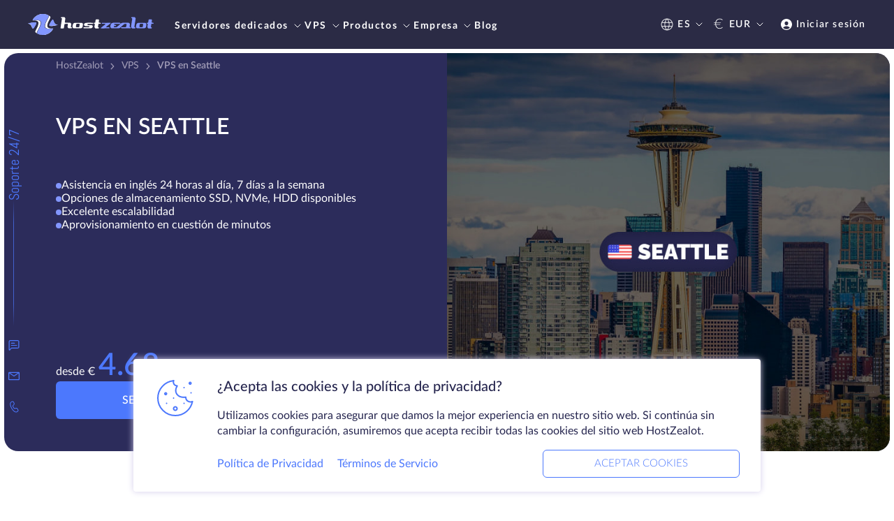

--- FILE ---
content_type: image/svg+xml
request_url: https://es.hostzealot.com/front/svg/payments/ethereum.svg
body_size: 294
content:
<svg xmlns="http://www.w3.org/2000/svg" width="24" height="24" viewBox="0 0 24 24" fill="none">
<g clip-path="url(#clip0_6310_17775)">
<path d="M12.3661 0L12.2051 0.546928V16.4161L12.3661 16.5767L19.7322 12.2225L12.3661 0Z" fill="#343434"/>
<path d="M12.3663 0L5 12.2225L12.3663 16.5767V8.87428V0Z" fill="#8C8C8C"/>
<path d="M12.3661 17.9711L12.2754 18.0817V23.7346L12.3661 23.9995L19.7368 13.6191L12.3661 17.9711Z" fill="#3C3C3B"/>
<path d="M12.3663 23.9995V17.9711L5 13.6191L12.3663 23.9995Z" fill="#8C8C8C"/>
<path d="M12.3672 16.5775L19.7333 12.2233L12.3672 8.875V16.5775Z" fill="#141414"/>
<path d="M5 12.2233L12.3663 16.5775V8.875L5 12.2233Z" fill="#393939"/>
</g>
<defs>
<clipPath id="clip0_6310_17775">
<rect width="14.737" height="24" fill="white" transform="translate(5)"/>
</clipPath>
</defs>
</svg>

--- FILE ---
content_type: image/svg+xml
request_url: https://es.hostzealot.com/front/svg/specifications/space.svg
body_size: 401
content:
<svg width="16" height="17" viewBox="0 0 16 17" fill="none" xmlns="http://www.w3.org/2000/svg">
    <path d="M14 9.51562H2V13.4156H14V9.51562Z" stroke="#2B2B45" stroke-linejoin="round"/>
    <path d="M11.4502 12.2168C11.6491 12.2168 11.8399 12.1378 11.9805 11.9971C12.1212 11.8565 12.2002 11.6657 12.2002 11.4668C12.2002 11.2679 12.1212 11.0771 11.9805 10.9365C11.8399 10.7958 11.6491 10.7168 11.4502 10.7168C11.2513 10.7168 11.0605 10.7958 10.9199 10.9365C10.7792 11.0771 10.7002 11.2679 10.7002 11.4668C10.7002 11.6657 10.7792 11.8565 10.9199 11.9971C11.0605 12.1378 11.2513 12.2168 11.4502 12.2168Z" fill="#2B2B45"/>
    <path d="M2 9.51671L3.5114 2.31641H12.506L14 9.51641" stroke="#2B2B45" stroke-linejoin="round"/>
    <path d="M7.09388 7.71719H6.70988C5.92928 7.71719 5.30078 7.41719 5.30078 6.67109C5.30078 6.07079 5.85968 5.62499 6.50258 5.62499C6.50258 4.71509 7.09388 4.11719 8.00078 4.11719C8.90768 4.11719 9.50288 4.72979 9.50288 5.62499C10.132 5.62499 10.7008 5.91689 10.7008 6.67109C10.7008 7.41719 10.0678 7.71719 9.28718 7.71719H8.89718" stroke="#2B2B45" stroke-linecap="round" stroke-linejoin="round"/>
    <path d="M6.7998 7.7168H9.1998" stroke="#2B2B45"/>
</svg>

--- FILE ---
content_type: image/svg+xml
request_url: https://es.hostzealot.com/front/svg/os/other.svg
body_size: 290
content:
<svg width="20" height="20" viewBox="0 0 20 20" fill="none" xmlns="http://www.w3.org/2000/svg">
    <path d="M9.49962 1.75026L1.8392 9.41068C1.68298 9.56695 1.59521 9.77888 1.59521 9.99985C1.59521 10.2208 1.68298 10.4327 1.8392 10.589L9.50004 18.2498C9.65631 18.4061 9.86823 18.4938 10.0892 18.4938C10.3102 18.4938 10.5221 18.4061 10.6784 18.2498L18.3388 10.5894C18.495 10.4332 18.5828 10.2212 18.5828 10.0003C18.5828 9.77929 18.495 9.56737 18.3388 9.4111L10.678 1.74985C10.5217 1.59362 10.3098 1.50586 10.0888 1.50586C9.86782 1.50586 9.65589 1.59362 9.49962 1.74985V1.75026Z" stroke="#4CB738" stroke-linejoin="round"/>
    <path d="M7.5 10H12.5M10 7.5V12.5" stroke="#4CB738" stroke-linecap="round"/>
</svg>


--- FILE ---
content_type: image/svg+xml
request_url: https://es.hostzealot.com/front/svg/cms/django.svg
body_size: 387
content:
<svg width="19" height="24" viewBox="0 0 19 24" fill="none" xmlns="http://www.w3.org/2000/svg">
    <path d="M8.44233 0H12.3609V17.9755C10.3537 18.3555 8.87613 18.505 7.27738 18.505C2.49135 18.5 0 16.36 0 12.25C0 8.29002 2.64264 5.71999 6.73774 5.71999C7.37321 5.71999 7.85732 5.77004 8.44233 5.91999V0ZM8.57965 9.15938C8.1207 9.00936 7.74251 8.95938 7.25833 8.95938C5.27638 8.95938 4.13158 10.1693 4.13158 12.2898C4.13158 14.3544 5.226 15.4943 7.23317 15.4943C7.66682 15.4943 8.01986 15.4699 8.57965 15.3949V9.15938Z" fill="#2BA977"/>
    <path d="M18.769 6.20259V15.2027C18.769 18.3021 18.537 19.7926 17.8562 21.0777C17.2207 22.3131 16.3835 23.0922 14.6537 23.9526L11.0176 22.2377C12.7474 21.4331 13.5845 20.7221 14.1192 19.6372C14.6789 18.5277 14.8554 17.2426 14.8554 13.8626V6.20266L18.769 6.20259ZM14.4605 0H18.3791V3.98501H14.4605V0Z" fill="#2BA977"/>
</svg>


--- FILE ---
content_type: image/svg+xml
request_url: https://es.hostzealot.com/front/svg/other/backup-space.svg
body_size: 1736
content:
<svg width="30" height="30" viewBox="0 0 30 30" fill="none" xmlns="http://www.w3.org/2000/svg">
    <g clip-path="url(#clip0_2523_15925)">
        <path d="M24.578 10.7353H3.62457C3.1293 10.7353 2.72656 10.3325 2.72656 9.83726V5.80712C2.72656 5.31186 3.1293 4.90912 3.62457 4.90912H24.578C25.0733 4.90912 25.476 5.31186 25.476 5.80712V9.83726C25.476 10.3325 25.0733 10.7353 24.578 10.7353ZM3.62457 5.50779C3.45857 5.50779 3.32523 5.64113 3.32523 5.80712V9.83726C3.32523 10.0033 3.45857 10.1366 3.62457 10.1366H24.578C24.744 10.1366 24.8773 10.0033 24.8773 9.83726V5.80712C24.8773 5.64113 24.744 5.50779 24.578 5.50779H3.62457Z" fill="#26264F"/>
        <path d="M13.4085 7.40723H22.5627C22.7913 7.40723 22.9791 7.59227 22.9791 7.82357C22.9791 8.05216 22.794 8.23992 22.5627 8.23992H13.4085C13.18 8.23992 12.9922 8.05488 12.9922 7.82357C12.9922 7.59499 13.1772 7.40723 13.4085 7.40723Z" fill="#26264F"/>
        <path d="M5.64096 8.23717C5.8709 8.23717 6.0573 8.05077 6.0573 7.82083C6.0573 7.59089 5.8709 7.40448 5.64096 7.40448C5.41101 7.40448 5.22461 7.59089 5.22461 7.82083C5.22461 8.05077 5.41101 8.23717 5.64096 8.23717Z" fill="#26264F"/>
        <path d="M8.13705 8.23717C8.36699 8.23717 8.5534 8.05077 8.5534 7.82083C8.5534 7.59089 8.36699 7.40448 8.13705 7.40448C7.90711 7.40448 7.7207 7.59089 7.7207 7.82083C7.7207 8.05077 7.90711 8.23717 8.13705 8.23717Z" fill="#26264F"/>
        <path d="M24.8773 16.4417V13.0211C24.8773 12.8551 24.744 12.7218 24.578 12.7218H3.62457C3.45857 12.7218 3.32523 12.8551 3.32523 13.0211V17.0512C3.32523 17.2145 3.45857 17.3506 3.62457 17.3506H16.8633C16.7436 17.4458 16.6266 17.5438 16.515 17.6499H16.5123C16.4062 17.7479 16.3028 17.8458 16.2048 17.9493H3.62457C3.1293 17.9493 2.72656 17.5465 2.72656 17.0512V13.0211C2.72656 12.5258 3.1293 12.1231 3.62457 12.1231H24.578C25.0733 12.1231 25.476 12.5258 25.476 13.0211V16.7682C25.378 16.7057 25.2774 16.6485 25.1767 16.5941L24.8773 16.4417Z" fill="#26264F"/>
        <path d="M13.4085 14.6185H22.5627C22.7913 14.6185 22.9791 14.8035 22.9791 15.0348C22.9791 15.2634 22.794 15.4512 22.5627 15.4512H13.4085C13.18 15.4512 12.9922 15.2661 12.9922 15.0348C12.9922 14.8062 13.1772 14.6185 13.4085 14.6185Z" fill="#26264F"/>
        <path d="M5.64096 15.4512C5.8709 15.4512 6.0573 15.2648 6.0573 15.0348C6.0573 14.8049 5.8709 14.6185 5.64096 14.6185C5.41101 14.6185 5.22461 14.8049 5.22461 15.0348C5.22461 15.2648 5.41101 15.4512 5.64096 15.4512Z" fill="#26264F"/>
        <path d="M8.13705 15.4512C8.36699 15.4512 8.5534 15.2648 8.5534 15.0348C8.5534 14.8049 8.36699 14.6185 8.13705 14.6185C7.90711 14.6185 7.7207 14.8049 7.7207 15.0348C7.7207 15.2648 7.90711 15.4512 8.13705 15.4512Z" fill="#26264F"/>
        <path d="M3.62457 19.933H14.8197C14.9149 19.729 15.0211 19.5303 15.1381 19.3371H3.62457C3.1293 19.3371 2.72656 19.7398 2.72656 20.2351V24.2625C2.72656 24.7578 3.1293 25.1605 3.62457 25.1605H14.5394C14.4387 24.9809 14.3571 24.785 14.2918 24.5646H3.62457C3.45857 24.5646 3.32523 24.4285 3.32523 24.2625V20.2351C3.32523 20.0691 3.45857 19.933 3.62457 19.933Z" fill="#26264F"/>
        <path d="M14.214 21.8324C14.165 22.1045 14.1324 22.3821 14.1188 22.6651H13.4085C13.18 22.6651 12.9922 22.4773 12.9922 22.2487C12.9922 22.0202 13.18 21.8324 13.4085 21.8324H14.214Z" fill="#26264F"/>
        <path d="M5.64096 22.6651C5.8709 22.6651 6.0573 22.4787 6.0573 22.2487C6.0573 22.0188 5.8709 21.8324 5.64096 21.8324C5.41101 21.8324 5.22461 22.0188 5.22461 22.2487C5.22461 22.4787 5.41101 22.6651 5.64096 22.6651Z" fill="#26264F"/>
        <path d="M8.13705 22.6651C8.36699 22.6651 8.5534 22.4787 8.5534 22.2487C8.5534 22.0188 8.36699 21.8324 8.13705 21.8324C7.90711 21.8324 7.7207 22.0188 7.7207 22.2487C7.7207 22.4787 7.90711 22.6651 8.13705 22.6651Z" fill="#26264F"/>
        <path d="M18.9667 25.2639C18.202 25.2639 17.5517 24.9999 17.0101 24.4693C16.4686 23.9386 16.1992 23.291 16.1992 22.5236C16.1992 21.8678 16.3951 21.2827 16.7897 20.7684C17.1843 20.2541 17.7013 19.9275 18.3381 19.7833C18.5476 19.0078 18.9667 18.3819 19.5953 17.9029C20.2239 17.424 20.9369 17.1818 21.7342 17.1818C22.7166 17.1818 23.5492 17.5247 24.2323 18.2104C24.9153 18.8962 25.2582 19.7316 25.2582 20.7167C25.8378 20.7847 26.3167 21.0351 26.7004 21.4678C27.0814 21.9004 27.2719 22.4093 27.2719 22.9889C27.2719 23.6202 27.0515 24.1563 26.6106 24.5999C26.1698 25.0407 25.6364 25.2639 25.0051 25.2639H18.964H18.9667ZM18.9667 24.2543H25.0078C25.3589 24.2543 25.6582 24.1318 25.9004 23.8869C26.1426 23.642 26.265 23.3427 26.265 22.9916C26.265 22.6406 26.1426 22.3385 25.9004 22.0964C25.6582 21.8514 25.3589 21.729 25.0078 21.729H24.2513V20.7194C24.2513 20.0201 24.0064 19.4241 23.5139 18.9316C23.0241 18.439 22.4281 18.1941 21.7342 18.1941C21.0376 18.1941 20.4443 18.4418 19.9545 18.9343C19.4647 19.4268 19.2171 20.0228 19.2171 20.7221H18.964C18.4769 20.7221 18.0633 20.8936 17.7177 21.2392C17.3748 21.5848 17.2006 22.0011 17.2006 22.4882C17.2006 22.9753 17.3721 23.3944 17.7177 23.7373C18.0605 24.0829 18.4769 24.2543 18.964 24.2543H18.9667Z" fill="#8296FF"/>
    </g>
    <defs>
        <clipPath id="clip0_2523_15925">
            <rect width="24.5455" height="20.3548" fill="white" transform="translate(2.72656 4.90912)"/>
        </clipPath>
    </defs>
</svg>


--- FILE ---
content_type: image/svg+xml
request_url: https://es.hostzealot.com/front/svg/flags/tt.svg
body_size: 469
content:
<svg width="40" height="24" viewBox="0 0 40 24" fill="none" xmlns="http://www.w3.org/2000/svg">
<g clip-path="url(#clip0_1054_5130)">
<path d="M1.27556 1.104C0.456956 1.79371 -0.00136181 2.72371 3.03963e-06 3.69231V20.3077C3.03963e-06 21.287 0.468256 22.2261 1.30175 22.9185C2.13525 23.611 3.26571 24 4.44445 24H27.7667L1.27667 1.10308L1.27556 1.104ZM35.5556 0H12.2333L38.7233 22.8969C39.5429 22.2073 40.0017 21.2768 40 20.3077V3.69231C40 2.71305 39.5317 1.77389 38.6983 1.08145C37.8648 0.38901 36.7343 0 35.5556 0Z" fill="#CE1126"/>
<path d="M2.47748 0.380308C2.03121 0.563643 1.62518 0.807967 1.27637 1.10308L27.7664 24H29.8053L2.47748 0.380308ZM12.233 0H10.1941L37.5208 23.6197C37.9697 23.4351 38.3764 23.1905 38.723 22.8969L12.233 0Z" fill="#EEEEEE"/>
<path d="M4.44456 0C3.739 0 3.07123 0.136616 2.479 0.380308L29.8057 24H35.5557C36.2612 24 36.9279 23.8634 37.5201 23.6206L37.5223 23.6197L10.1946 0H4.44456Z" fill="#141414"/>
</g>
<defs>
<clipPath id="clip0_1054_5130">
<rect width="40" height="24" fill="white"/>
</clipPath>
</defs>
</svg>


--- FILE ---
content_type: image/svg+xml
request_url: https://es.hostzealot.com/front/svg/other/radio-marker.svg
body_size: 212
content:
<svg width="16" height="16" viewBox="0 0 16 16" fill="none" xmlns="http://www.w3.org/2000/svg">
<rect width="16" height="16" rx="8" fill="#4C78FD"/>
<rect x="1.59961" y="1.59961" width="12.8" height="12.8" rx="6.4" fill="#F5F5F5"/>
<rect x="3.20001" y="3.2002" width="9.6" height="9.6" rx="4.8" fill="#4C78FD"/>
</svg>


--- FILE ---
content_type: image/svg+xml
request_url: https://es.hostzealot.com/front/svg/flags/dj.svg
body_size: 407
content:
<svg width="40" height="24" viewBox="0 0 40 24" fill="none" xmlns="http://www.w3.org/2000/svg">
<g clip-path="url(#clip0_1054_6580)">
<path d="M20.2838 12.0181L2.56885 23.0472C3.5301 23.6505 4.75572 24.0039 6.2501 24.0039H33.7501C37.892 24.0039 40.0001 21.3175 40.0001 18.0039V12.0039H20.2601L20.2838 12.0181Z" fill="#009E60"/>
<path d="M33.75 0H6.24996C4.87434 0 3.72496 0.301636 2.80371 0.818182L20.26 12H40V6C40 2.68636 37.8918 0 33.75 0Z" fill="#6AB2E7"/>
<path d="M20.26 11.9982L2.80375 0.816406C0.945625 1.85659 0 3.78477 0 5.99822V17.9982C0 20.1162 0.865625 21.974 2.56875 23.0415L20.2837 12.013L20.26 11.9982Z" fill="#E6E7E8"/>
<path d="M12 10.454L8.56325 10.4627L7.5 7L6.43948 10.4627L3 10.454L5.78571 12.5618L4.70829 16L7.50218 13.8634L10.3004 16L9.21974 12.5618L12 10.454Z" fill="#BE1E2D"/>
</g>
<defs>
<clipPath id="clip0_1054_6580">
<rect width="40" height="24" fill="white"/>
</clipPath>
</defs>
</svg>


--- FILE ---
content_type: image/svg+xml
request_url: https://es.hostzealot.com/front/svg/payments/bank-transfer.svg
body_size: 1874
content:
<svg width="29" height="20" viewBox="0 0 29 20" fill="none" xmlns="http://www.w3.org/2000/svg">
<g id="bank-transfer-svgrepo-com (2) 1" clip-path="url(#clip0_3785_36271)">
<path id="Vector" d="M28.9266 18.2644C28.9266 19.2088 28.161 19.9744 27.2167 19.9744H1.70989C0.765537 19.9744 0 19.2087 0 18.2644V1.73533C0 0.790928 0.765537 0.0253906 1.70989 0.0253906H27.2166C28.161 0.0253906 28.9265 0.790984 28.9265 1.73533L28.9266 18.2644Z" fill="#E7E8E3"/>
<path id="Vector_2" opacity="0.15" d="M1.21565 18.2644V1.73533C1.21565 0.790928 1.9813 0.0253906 2.92565 0.0253906H1.70983C0.765537 0.0253906 0 0.791041 0 1.73533V18.2644C0 19.2088 0.765537 19.9744 1.70989 19.9744H2.92571C1.98136 19.9744 1.21565 19.2087 1.21565 18.2644Z" fill="#202121"/>
<g id="Group">
<path id="Vector_3" d="M8.25781 5.67243H10.4071C11.1985 5.6596 12.0672 5.86553 12.0672 6.82435C12.0672 7.23615 11.8226 7.57073 11.4623 7.7509C11.9513 7.89243 12.2539 8.31723 12.2539 8.83841C12.2539 9.93237 11.4495 10.2669 10.4649 10.2669H8.25781V5.67243ZM9.45459 7.48067H10.3814C10.5872 7.48067 10.8703 7.37124 10.8703 7.0431C10.8703 6.70847 10.6322 6.59915 10.3814 6.59915H9.45459V7.48067ZM9.45459 9.30813H10.4135C10.7931 9.30813 11.0569 9.17305 11.0569 8.79339C11.0569 8.38796 10.7738 8.25282 10.4135 8.25282H9.45459V9.30813Z" fill="#006E90"/>
<path id="Vector_4" d="M14.1518 5.67285H15.3678L17.086 10.2673H15.8376L15.5545 9.4437H13.9522L13.6626 10.2673H12.4336L14.1518 5.67285ZM14.2289 8.55579H15.2713L14.7629 6.94709H14.7501L14.2289 8.55579Z" fill="#006E90"/>
<path id="Vector_5" d="M17.4199 5.67285H18.6491L20.2449 8.50421H20.2577V5.67285H21.384V10.2673H20.1548L18.559 7.40392H18.5462V10.2673H17.4199V5.67285Z" fill="#006E90"/>
<path id="Vector_6" d="M22.1992 5.67285H23.3961V7.43607L24.9083 5.67285H26.3948L24.6959 7.4811L26.6071 10.2674H25.1207L23.8852 8.33703L23.3962 8.85183V10.2674H22.1993V5.67291L22.1992 5.67285Z" fill="#006E90"/>
</g>
<g id="Group_2">
<path id="Vector_7" d="M5.24713 11.9327H4.30312V14.3876H3.47905V11.9327H2.53516V11.2236H5.24713V11.9327Z" fill="#66CDE7"/>
<path id="Vector_8" d="M5.61133 11.2236H7.22432C7.78268 11.2236 8.33212 11.4763 8.33212 12.1143C8.33212 12.4555 8.16833 12.779 7.8359 12.9076V12.9163C8.17263 12.9962 8.27003 13.3727 8.2967 13.6741C8.30557 13.807 8.31896 14.2723 8.42969 14.3876H7.61415C7.54331 14.2813 7.53003 13.9711 7.52116 13.8825C7.4989 13.5634 7.4459 13.2356 7.06037 13.2356H6.43557V14.3876H5.61133V11.2236ZM6.43574 12.5972H7.12681C7.375 12.5972 7.50794 12.4644 7.50794 12.2252C7.50794 11.9904 7.32184 11.8838 7.09144 11.8838H6.43568L6.43574 12.5972Z" fill="#66CDE7"/>
<path id="Vector_9" d="M9.66955 11.2236H10.5071L11.6902 14.3876H10.8304L10.6356 13.8203H9.53215L9.33283 14.3876H8.48633L9.66955 11.2236ZM9.72277 13.2088H10.4407L10.0906 12.1009H10.0817L9.72277 13.2088Z" fill="#66CDE7"/>
<path id="Vector_10" d="M11.9199 11.2236H12.7662L13.8653 13.1734H13.8743V11.2236H14.6498V14.3876H13.8034L12.7043 12.4157H12.6954V14.3876H11.9199V11.2236Z" fill="#66CDE7"/>
<path id="Vector_11" d="M15.8555 13.3242C15.8733 13.6964 16.1037 13.816 16.4538 13.816C16.7019 13.816 16.9589 13.7275 16.9589 13.4926C16.9589 13.2134 16.5069 13.1603 16.0506 13.0316C15.5985 12.9032 15.1244 12.6994 15.1244 12.1188C15.1244 11.4276 15.8201 11.1572 16.414 11.1572C17.0432 11.1572 17.6768 11.4629 17.6813 12.1764H16.8571C16.8703 11.8884 16.6 11.7953 16.3474 11.7953C16.1702 11.7953 15.9486 11.8573 15.9486 12.0656C15.9486 12.3093 16.405 12.3536 16.8658 12.4822C17.3224 12.6107 17.7832 12.8233 17.7832 13.395C17.7832 14.1971 17.1007 14.4542 16.405 14.4542C15.6783 14.4542 15.0359 14.135 15.0312 13.3242H15.8555V13.3242Z" fill="#66CDE7"/>
<path id="Vector_12" d="M18.168 11.2236H20.4989V11.8839H18.9923V12.5309H20.2951V13.1688H18.9923V14.3876H18.168V11.2236Z" fill="#66CDE7"/>
<path id="Vector_13" d="M20.877 11.2236H23.3984V11.8839H21.7011V12.4378H23.2521V13.0759H21.7011V13.6786H23.4427V14.3875H20.877L20.877 11.2236Z" fill="#66CDE7"/>
<path id="Vector_14" d="M23.9121 11.2236H25.5251C26.0835 11.2236 26.6328 11.4763 26.6328 12.1143C26.6328 12.4555 26.4689 12.779 26.1366 12.9076V12.9163C26.4733 12.9962 26.5709 13.3727 26.5974 13.6741C26.6063 13.807 26.6195 14.2723 26.7304 14.3876H25.9149C25.8439 14.2813 25.8308 13.9711 25.8219 13.8825C25.7997 13.5634 25.7466 13.2356 25.3611 13.2356H24.7363V14.3876H23.9121V11.2236ZM24.7363 12.5972H25.4277C25.6758 12.5972 25.8086 12.4644 25.8086 12.2252C25.8086 11.9904 25.6227 11.8838 25.3921 11.8838H24.7363V12.5972Z" fill="#66CDE7"/>
</g>
<g id="Group_3">
<path id="Vector_15" d="M7.52386 5.67188H2.53516V6.67086H7.52386V5.67188Z" fill="#D92B2B"/>
<path id="Vector_16" d="M7.52386 9.26758H2.53516V10.2665H7.52386V9.26758Z" fill="#D92B2B"/>
<path id="Vector_17" d="M7.52386 7.46973H2.53516V8.46871H7.52386V7.46973Z" fill="#D92B2B"/>
</g>
</g>
<defs>
<clipPath id="clip0_3785_36271">
<rect width="28.9266" height="20" fill="white"/>
</clipPath>
</defs>
</svg>


--- FILE ---
content_type: image/svg+xml
request_url: https://es.hostzealot.com/front/svg/cms/symfony.svg
body_size: 1235
content:
<svg width="24" height="24" viewBox="0 0 24 24" fill="none" xmlns="http://www.w3.org/2000/svg">
    <g clip-path="url(#clip0_800_133618)">
        <path d="M11.9604 23.9811C18.5659 23.9811 23.9208 18.6301 23.9208 12.0291C23.9208 5.42824 18.5659 0.0771484 11.9604 0.0771484C5.35485 0.0771484 0 5.42824 0 12.0291C0 18.6301 5.35485 23.9811 11.9604 23.9811Z" fill="#1A171B"/>
        <path d="M17.1656 4.49372C15.9522 4.53602 14.8931 5.2043 14.1048 6.12871C13.2319 7.1423 12.6511 8.3445 12.2327 9.57164C11.4842 8.95863 10.9068 8.16504 9.70597 7.81899C8.77782 7.55268 7.80296 7.66268 6.90649 8.33012C6.4818 8.64713 6.18924 9.12633 6.05011 9.57677C5.68989 10.7474 6.42882 11.7892 6.76446 12.1633L7.49825 12.9491C7.64953 13.1032 8.01385 13.5052 7.83576 14.0815C7.64327 14.708 6.88733 15.1137 6.11196 14.8747C5.76567 14.7692 5.26819 14.5114 5.37958 14.1483C5.42564 13.9999 5.53198 13.8887 5.58898 13.7603C5.6413 13.6501 5.66625 13.5673 5.68214 13.5188C5.82379 13.0566 5.63028 12.4552 5.13486 12.3026C4.6727 12.161 4.1998 12.2732 4.01646 12.8679C3.80856 13.5434 4.13205 14.7695 5.865 15.3035C7.89537 15.9268 9.6129 14.8221 9.8565 13.3812C10.0099 12.4788 9.60216 11.8083 8.8551 10.946L8.24643 10.2733C7.87771 9.90527 7.7511 9.27788 8.13271 8.79569C8.45471 8.38895 8.91331 8.21536 9.66439 8.41948C10.7607 8.71698 11.2494 9.47714 12.0649 10.0902C11.7282 11.1938 11.5082 12.3015 11.3089 13.2949L11.1876 14.0354C10.6047 17.0908 10.1597 18.7684 9.00339 19.7316C8.77044 19.8971 8.43742 20.145 7.93546 20.1622C7.67233 20.1704 7.5873 19.9895 7.58365 19.9107C7.57739 19.7261 7.73306 19.6415 7.8365 19.5584C7.99105 19.4741 8.22475 19.3345 8.20886 18.8869C8.19204 18.358 7.75362 17.8995 7.11991 17.9205C6.64523 17.9366 5.92172 18.3831 5.94891 19.2002C5.97722 20.0442 6.76446 20.6767 7.95134 20.6367C8.5858 20.6149 10.0025 20.3568 11.3988 18.6982C13.024 16.7969 13.4784 14.6172 13.8203 13.0219L14.202 10.9158C14.414 10.9412 14.6407 10.9581 14.8872 10.964C16.9113 11.0066 17.9237 9.95896 17.9387 9.19692C17.9487 8.73574 17.6359 8.28194 17.1979 8.29221C16.8844 8.30108 16.4906 8.50959 16.396 8.94285C16.3037 9.36789 17.0401 9.75148 16.4645 10.124C16.0556 10.3885 15.3226 10.5749 14.2903 10.4234L14.478 9.38666C14.8611 7.42065 15.3336 5.00233 17.1262 4.9435C17.2568 4.93688 17.7349 4.94939 17.746 5.26528C17.7492 5.37079 17.7231 5.39768 17.5995 5.63924C17.4736 5.82758 17.4261 5.9879 17.432 6.17213C17.4493 6.67412 17.8313 7.00401 18.3837 6.98412C19.1234 6.96022 19.3361 6.24058 19.324 5.871C19.2941 5.00261 18.3783 4.45403 17.1656 4.49372Z" fill="white"/>
    </g>
    <defs>
        <clipPath id="clip0_800_133618">
            <rect width="23.9208" height="24" fill="white"/>
        </clipPath>
    </defs>
</svg>


--- FILE ---
content_type: image/svg+xml
request_url: https://es.hostzealot.com/front/svg/payments/credit-card.svg
body_size: 439
content:
<svg width="40" height="24" viewBox="0 0 40 24" fill="none" xmlns="http://www.w3.org/2000/svg">
    <g clip-path="url(#clip0_802_133903)">
        <path d="M39.7701 1.79381C39.7695 0.801833 38.9692 -0.000572431 37.9818 3.06414e-07L1.78597 0.0343646C0.799211 0.03551 -0.00113888 0.840207 1.21654e-06 1.83162L0.0193829 22.2062C0.020523 23.1976 0.822013 24.0011 1.8082 24L38.0041 23.9656C38.9925 23.9645 39.7912 23.1592 39.7895 22.1678L39.7769 9.17239L0.00627176 9.21077L0.00228142 3.71249L39.7729 3.67469L39.7707 1.79381H39.7701ZM19.4672 11.1913L19.4701 13.5475L2.41416 13.5636L2.41131 11.2073L19.4672 11.1913Z" fill="#3F6C99"/>
        <path d="M39.773 3.6748L0.00231934 3.71261L0.00630968 9.21089L39.777 9.17309L39.7747 7.66679L39.773 3.67538V3.6748Z" fill="#9DBDF4"/>
        <path d="M19.4689 11.1992H2.41296V13.5555H19.4689V11.1992Z" fill="#9DBDF4"/>
    </g>
    <defs>
        <clipPath id="clip0_802_133903">
            <rect width="39.7895" height="24" rx="4" fill="white"/>
        </clipPath>
    </defs>
</svg>
